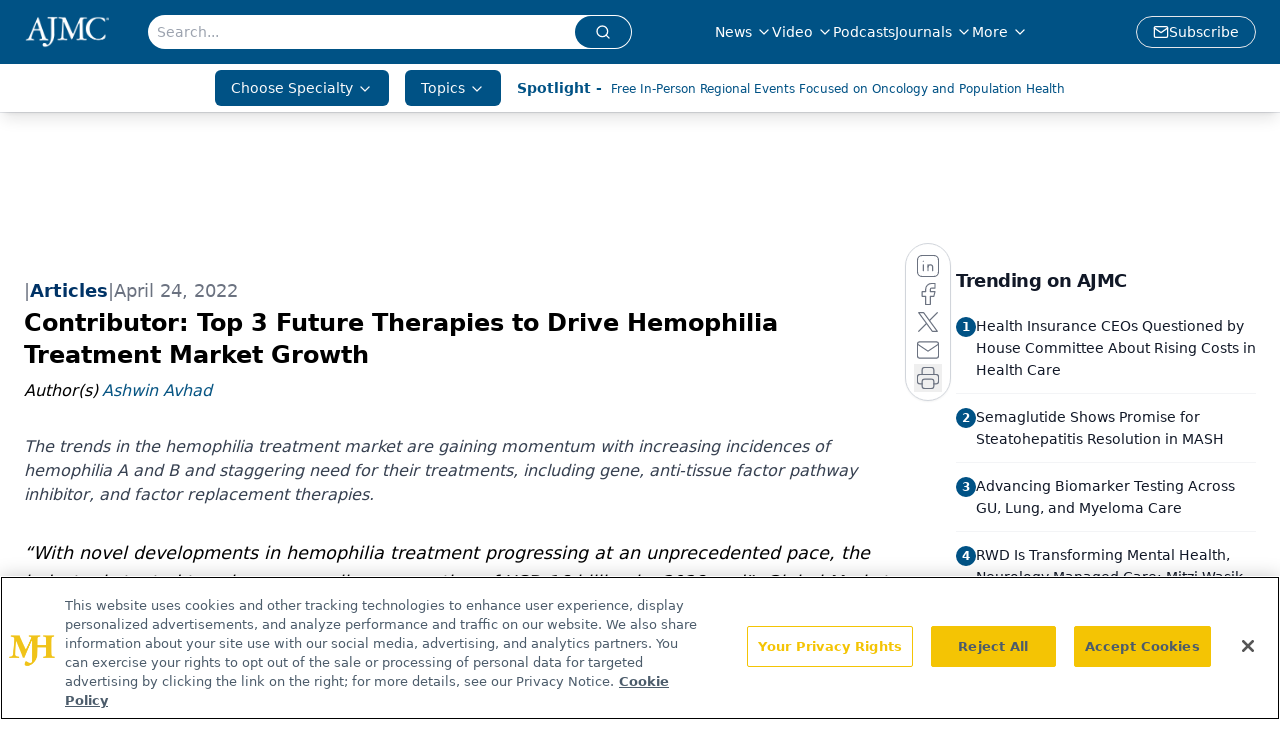

--- FILE ---
content_type: text/html; charset=utf-8
request_url: https://www.google.com/recaptcha/api2/aframe
body_size: 173
content:
<!DOCTYPE HTML><html><head><meta http-equiv="content-type" content="text/html; charset=UTF-8"></head><body><script nonce="vqTGandHOoedGWFBI0FqeQ">/** Anti-fraud and anti-abuse applications only. See google.com/recaptcha */ try{var clients={'sodar':'https://pagead2.googlesyndication.com/pagead/sodar?'};window.addEventListener("message",function(a){try{if(a.source===window.parent){var b=JSON.parse(a.data);var c=clients[b['id']];if(c){var d=document.createElement('img');d.src=c+b['params']+'&rc='+(localStorage.getItem("rc::a")?sessionStorage.getItem("rc::b"):"");window.document.body.appendChild(d);sessionStorage.setItem("rc::e",parseInt(sessionStorage.getItem("rc::e")||0)+1);localStorage.setItem("rc::h",'1769218712721');}}}catch(b){}});window.parent.postMessage("_grecaptcha_ready", "*");}catch(b){}</script></body></html>

--- FILE ---
content_type: application/javascript
request_url: https://api.lightboxcdn.com/z9gd/43371/www.ajmc.com/jsonp/z?cb=1769218700313&dre=l&callback=jQuery112404199530275962202_1769218700300&_=1769218700301
body_size: 1191
content:
jQuery112404199530275962202_1769218700300({"response":"[base64]","success":true,"dre":"l"});